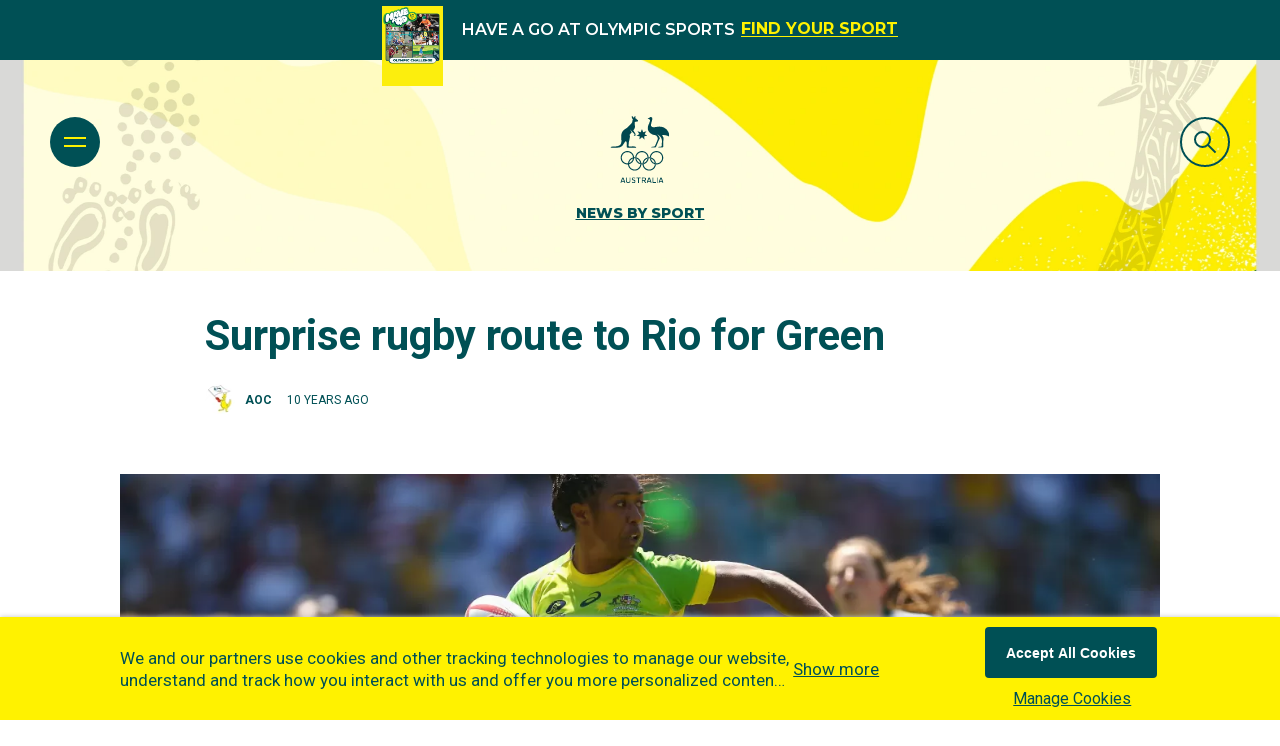

--- FILE ---
content_type: application/javascript; charset=utf-8
request_url: https://www.olympics.com.au/_next/static/chunks/AtomCookieConsent.2077a9a13c9d2a6e.js
body_size: 520
content:
(self.webpackChunk_N_E=self.webpackChunk_N_E||[]).push([[5516],{53882:function(e,t,i){"use strict";i.r(t);var o=i(85893),n=i(67294);i(88398);var c=i(52587),s=i(53522),a=i(93224),l=i(921);t.default=function(){let[e,t]=(0,n.useState)(!0),[i,r]=(0,n.useState)(!1),[u,d]=(0,n.useState)("false"),[k,h]=(0,n.useState)(!1);return((0,n.useEffect)(()=>{t(!!(0,c.ww)())},[]),e)?null:(0,o.jsx)("div",{className:"atom-cookie-consent ".concat(u?"hide":""),children:(0,o.jsxs)("div",{className:"container",children:[(0,o.jsxs)("div",{className:"atom-cookie-consent__left",children:[(0,o.jsxs)("p",{className:u&&!k?"overflow-ellipsis":"",onTransitionEnd:function(){u?h(!1):h(!0)},children:[' We and our partners use cookies and other tracking technologies to manage our website, understand and track how you interact with us and offer you more personalized content and advertisement in accordance with our Cookies Policy. By clicking "Accept All Cookies" you agree to such cookies, which are being implemented by the International Olympic Committee ("IOC") in accordance with the ',(0,o.jsx)(l.default,{extractLink:!0,link:"https://olympics.com/en/privacy-policy",title:"IOC's Privacy Policy"})," and the ",(0,o.jsx)(l.default,{extractLink:!0,link:"https://olympics.com/en/cookie-policy",title:"IOC Cookies Policy"}),". Otherwise and if you wish to learn more about our use of cookies click ",(0,o.jsx)(l.default,{extractLink:!0,link:"/privacy-policy/",title:"here"}),"."]}),(0,o.jsx)("div",{className:"toggle-link",children:(0,o.jsx)("p",{className:"link",onClick:function(){d(!u)},children:u?"Show more":"Show less"})})]}),(0,o.jsxs)("div",{className:"atom-cookie-consent__right",children:[(0,o.jsx)(a.default,{loading:i,onClick:function(){r(!0),(0,c.Wz)(),setTimeout(()=>{(0,s.sl)()},300)},title:"Accept All Cookies"}),(0,o.jsx)(l.default,{extractLink:!0,link:"/manage-cookies/",title:"Manage Cookies",useExternalIcon:!1})]})]})})}},88398:function(){}}]);

--- FILE ---
content_type: application/javascript; charset=utf-8
request_url: https://www.olympics.com.au/_next/static/chunks/webpack-61ad1c518ae64b7e.js
body_size: 4511
content:
!function(){"use strict";var e,t,r,a,n,c,o,f,i,d,u,l,b={},s={};function m(e){var t=s[e];if(void 0!==t)return t.exports;var r=s[e]={id:e,loaded:!1,exports:{}},a=!0;try{b[e].call(r.exports,r,r.exports,m),a=!1}finally{a&&delete s[e]}return r.loaded=!0,r.exports}m.m=b,m.amdO={},e=[],m.O=function(t,r,a,n){if(r){n=n||0;for(var c=e.length;c>0&&e[c-1][2]>n;c--)e[c]=e[c-1];e[c]=[r,a,n];return}for(var o=1/0,c=0;c<e.length;c++){for(var r=e[c][0],a=e[c][1],n=e[c][2],f=!0,i=0;i<r.length;i++)o>=n&&Object.keys(m.O).every(function(e){return m.O[e](r[i])})?r.splice(i--,1):(f=!1,n<o&&(o=n));if(f){e.splice(c--,1);var d=a();void 0!==d&&(t=d)}}return t},m.n=function(e){var t=e&&e.__esModule?function(){return e.default}:function(){return e};return m.d(t,{a:t}),t},r=Object.getPrototypeOf?function(e){return Object.getPrototypeOf(e)}:function(e){return e.__proto__},m.t=function(e,a){if(1&a&&(e=this(e)),8&a||"object"==typeof e&&e&&(4&a&&e.__esModule||16&a&&"function"==typeof e.then))return e;var n=Object.create(null);m.r(n);var c={};t=t||[null,r({}),r([]),r(r)];for(var o=2&a&&e;"object"==typeof o&&!~t.indexOf(o);o=r(o))Object.getOwnPropertyNames(o).forEach(function(t){c[t]=function(){return e[t]}});return c.default=function(){return e},m.d(n,c),n},m.d=function(e,t){for(var r in t)m.o(t,r)&&!m.o(e,r)&&Object.defineProperty(e,r,{enumerable:!0,get:t[r]})},m.f={},m.e=function(e){return Promise.all(Object.keys(m.f).reduce(function(t,r){return m.f[r](e,t),t},[]))},m.u=function(e){return 7010===e?"static/chunks/7010-3c998b94789004ca.js":2262===e?"static/chunks/2262-3bae826661d2e87f.js":9942===e?"static/chunks/9942-e4fcd59ba8ec5d2f.js":5518===e?"static/chunks/5518-811e5d605646ea2b.js":9679===e?"static/chunks/9679-743e35e65400107e.js":"static/chunks/"+(({261:"reactPlayerKaltura",485:"AtomContentDescriptionLarge",545:"AtomSideBar",649:"AtomAthleteVoice",829:"AtomInputSelect",830:"OrganismsArticleGridStatic",1128:"MoleculeFeatureCardProfileList",1255:"AtomScrollToTop",1729:"AtomParallaxFullWidthImage",1919:"AtomNoMatch",2045:"AtomChapterBreakTitle",2121:"reactPlayerFacebook",2340:"AtomDynamicCollectionListItem",2375:"MoleculeFindAthlete",2398:"MoleculeArticleStatic",2546:"reactPlayerStreamable",3743:"reactPlayerVimeo",4056:"MoleculeProfileCarousel",4439:"reactPlayerYouTube",4653:"AtomFooterUnleashed",4667:"reactPlayerMixcloud",5117:"AtomSegment",5516:"AtomCookieConsent",5582:"OrganismsArticleGrid",5670:"MoleculesPartnersCarousel",5743:"AtomFeaturedArticle",6011:"reactPlayerFilePlayer",6125:"reactPlayerSoundCloud",6216:"reactPlayerTwitch",6354:"AtomAccordion",6917:"AtomExpandableContainer",7596:"reactPlayerDailyMotion",7664:"reactPlayerPreview",7880:"FeatureCardProfileListPlaceholder",8055:"reactPlayerWistia",8219:"AtomSearchInput",8420:"AtomArticleGridCarousel",8454:"AtomContainerLayoutUiKit",8885:"AtomInputTextEditor",8888:"reactPlayerVidyard",8891:"AtomLoadMore",8976:"AtomCuratedFeature",9360:"OrganismLayoutUiKit",9592:"AtomSubscribeModal",9690:"MoleculeDynamicCollectionList"})[e]||e)+"."+({261:"486983721e291622",371:"ccbba679cb73ccc8",478:"7d7ce21e4a526675",485:"6f0bee562728515f",487:"cf39c2a04074c19e",545:"9d10a6c4e933f220",649:"987c07970267bfe4",829:"7336764ed5e18fe6",830:"aee9757e491c1948",1049:"9f3adb3a469a6c33",1128:"3328523f82725cef",1205:"81fb14cc80c318e0",1255:"4e67a6446d773d64",1364:"c2f87c8782ffc57f",1729:"4c23b95183c03f0f",1919:"ae8a2479c978a0ed",2045:"68f8db4c183e88ec",2121:"ad78c3b43cc9bc85",2261:"8764b82cb6fbf613",2340:"1179b3c4d95f8ec9",2375:"3b2c556e1eb579e1",2398:"53902453f96c9181",2546:"499deb4861026b3d",3222:"70f687687d63da16",3743:"54c2565b75959580",4056:"610834c967f62315",4439:"821abe3c9690bd8a",4650:"fca35abbc14a084b",4653:"52c7adf9195ab9ab",4667:"51d5d372b9167642",4866:"c6aa5bf3d5c2e739",4902:"08179a69aefd4591",5117:"a60dda7eedbc20c7",5189:"45134a25ddf75d63",5309:"bb7c4f813821ad2e",5516:"2077a9a13c9d2a6e",5582:"41a243389a59c264",5670:"aa96adcb787332fc",5743:"1b7ff8d49908ede4",6011:"92965d2ea4bfba0e",6088:"59638cdac740cd1c",6125:"df5bde7b73210dfe",6216:"9c96808e9c492ea7",6310:"15e1e07456c9c499",6349:"7595da7eaa0e4a47",6354:"c92a31ee76fb91f7",6472:"f18e24014aee88e5",6506:"d1e38b54dbe4f27c",6660:"5e1580b94e0f9494",6883:"1f78539926130789",6917:"ce447516e1e1c1b1",7071:"778acdfeae3c7ad7",7155:"27905e029cbe7468",7438:"654c4049a8509834",7457:"58e70a70a3f5bb82",7554:"20dd05c3f263c9a5",7596:"14d196ff39d8309d",7664:"04e14d01f3d8653d",7880:"3a8ad5d2a9230b81",7931:"e6d97f533740aad9",8055:"9625538af7a957ff",8060:"c4fe27af2ea78a51",8069:"681e4c23df0b0def",8219:"d735a8a1d96f4641",8362:"7502ad07ae3f8bc5",8420:"22294447a3fd6735",8454:"230775b61bc3ee0b",8575:"808dc864ff8a8c1c",8734:"5259e092593dded9",8885:"a677b61488c79050",8888:"62d48cc34d8175ab",8891:"e50cbe4f49ff62cb",8976:"74281ca81c571d2e",9360:"8307b86ee72c38ef",9592:"f56d0737e0a55839",9690:"ff0c639077bb8811",9983:"29f5f796b63f1f40"})[e]+".js"},m.miniCssF=function(e){return"static/css/"+({371:"3df2424567bcb9fa",478:"97f4f2a81e5847f3",487:"c60c11566611961e",1049:"b16f1e9f6d970e49",1205:"e4a786b56953bf59",2262:"eeab13d2d6a4e1d8",4866:"69b8f2c0acaf14df",4902:"6d721b310672db0e",5189:"1f04568a65498286",5309:"d811ce1e16445a00",6088:"658d6f8afb9bf356",6349:"8bf0398038b0b140",6660:"14af8db6207a9c12",6883:"bfb54a3900789b0b",7010:"c7efd48c441f246c",7155:"6fa58b2227b1c1d8",7438:"4c3317d1d7c6274d",8060:"80515e08e3c842b9",8069:"ec70a6025c5c5a64",8362:"52403d9c3ca860d2",8575:"a74c1d91bb00746c",9983:"ef46db3751d8e999"})[e]+".css"},m.g=function(){if("object"==typeof globalThis)return globalThis;try{return this||Function("return this")()}catch(e){if("object"==typeof window)return window}}(),m.hmd=function(e){return(e=Object.create(e)).children||(e.children=[]),Object.defineProperty(e,"exports",{enumerable:!0,set:function(){throw Error("ES Modules may not assign module.exports or exports.*, Use ESM export syntax, instead: "+e.id)}}),e},m.o=function(e,t){return Object.prototype.hasOwnProperty.call(e,t)},a={},n="_N_E:",m.l=function(e,t,r,c){if(a[e]){a[e].push(t);return}if(void 0!==r)for(var o,f,i=document.getElementsByTagName("script"),d=0;d<i.length;d++){var u=i[d];if(u.getAttribute("src")==e||u.getAttribute("data-webpack")==n+r){o=u;break}}o||(f=!0,(o=document.createElement("script")).charset="utf-8",o.timeout=120,m.nc&&o.setAttribute("nonce",m.nc),o.setAttribute("data-webpack",n+r),o.src=m.tu(e)),a[e]=[t];var l=function(t,r){o.onerror=o.onload=null,clearTimeout(b);var n=a[e];if(delete a[e],o.parentNode&&o.parentNode.removeChild(o),n&&n.forEach(function(e){return e(r)}),t)return t(r)},b=setTimeout(l.bind(null,void 0,{type:"timeout",target:o}),12e4);o.onerror=l.bind(null,o.onerror),o.onload=l.bind(null,o.onload),f&&document.head.appendChild(o)},m.r=function(e){"undefined"!=typeof Symbol&&Symbol.toStringTag&&Object.defineProperty(e,Symbol.toStringTag,{value:"Module"}),Object.defineProperty(e,"__esModule",{value:!0})},m.nmd=function(e){return e.paths=[],e.children||(e.children=[]),e},m.tt=function(){return void 0===c&&(c={createScriptURL:function(e){return e}},"undefined"!=typeof trustedTypes&&trustedTypes.createPolicy&&(c=trustedTypes.createPolicy("nextjs#bundler",c))),c},m.tu=function(e){return m.tt().createScriptURL(e)},m.p="/_next/",o=function(e,t,r,a){var n=document.createElement("link");return n.rel="stylesheet",n.type="text/css",n.onerror=n.onload=function(c){if(n.onerror=n.onload=null,"load"===c.type)r();else{var o=c&&("load"===c.type?"missing":c.type),f=c&&c.target&&c.target.href||t,i=Error("Loading CSS chunk "+e+" failed.\n("+f+")");i.code="CSS_CHUNK_LOAD_FAILED",i.type=o,i.request=f,n.parentNode.removeChild(n),a(i)}},n.href=t,document.head.appendChild(n),n},f=function(e,t){for(var r=document.getElementsByTagName("link"),a=0;a<r.length;a++){var n=r[a],c=n.getAttribute("data-href")||n.getAttribute("href");if("stylesheet"===n.rel&&(c===e||c===t))return n}for(var o=document.getElementsByTagName("style"),a=0;a<o.length;a++){var n=o[a],c=n.getAttribute("data-href");if(c===e||c===t)return n}},i={2272:0},m.f.miniCss=function(e,t){i[e]?t.push(i[e]):0!==i[e]&&({371:1,478:1,487:1,1049:1,1205:1,2262:1,4866:1,4902:1,5189:1,5309:1,6088:1,6349:1,6660:1,6883:1,7010:1,7155:1,7438:1,8060:1,8069:1,8362:1,8575:1,9983:1})[e]&&t.push(i[e]=new Promise(function(t,r){var a=m.miniCssF(e),n=m.p+a;if(f(a,n))return t();o(e,n,t,r)}).then(function(){i[e]=0},function(t){throw delete i[e],t}))},d={2272:0,2262:0,7010:0},m.f.j=function(e,t){var r=m.o(d,e)?d[e]:void 0;if(0!==r){if(r)t.push(r[2]);else if(/^(22[67]2|4(78|866|87|902)|6(088|349|660|883)|7(010|155|438)|8(06[09]|362|575)|(104|518|530)9|1205|371|9983)$/.test(e))d[e]=0;else{var a=new Promise(function(t,a){r=d[e]=[t,a]});t.push(r[2]=a);var n=m.p+m.u(e),c=Error();m.l(n,function(t){if(m.o(d,e)&&(0!==(r=d[e])&&(d[e]=void 0),r)){var a=t&&("load"===t.type?"missing":t.type),n=t&&t.target&&t.target.src;c.message="Loading chunk "+e+" failed.\n("+a+": "+n+")",c.name="ChunkLoadError",c.type=a,c.request=n,r[1](c)}},"chunk-"+e,e)}}},m.O.j=function(e){return 0===d[e]},u=function(e,t){var r,a,n=t[0],c=t[1],o=t[2],f=0;if(n.some(function(e){return 0!==d[e]})){for(r in c)m.o(c,r)&&(m.m[r]=c[r]);if(o)var i=o(m)}for(e&&e(t);f<n.length;f++)a=n[f],m.o(d,a)&&d[a]&&d[a][0](),d[a]=0;return m.O(i)},(l=self.webpackChunk_N_E=self.webpackChunk_N_E||[]).forEach(u.bind(null,0)),l.push=u.bind(null,l.push.bind(l))}();
;(function(){if(typeof document==="undefined"||!/(?:^|;\s)__vercel_toolbar=1(?:;|$)/.test(document.cookie))return;var s=document.createElement('script');s.src='https://vercel.live/_next-live/feedback/feedback.js';s.setAttribute("data-explicit-opt-in","true");s.setAttribute("data-cookie-opt-in","true");s.setAttribute("data-deployment-id","dpl_6BPFESSFMZwEDwrstxmiwCVRnjWi");((document.head||document.documentElement).appendChild(s))})();